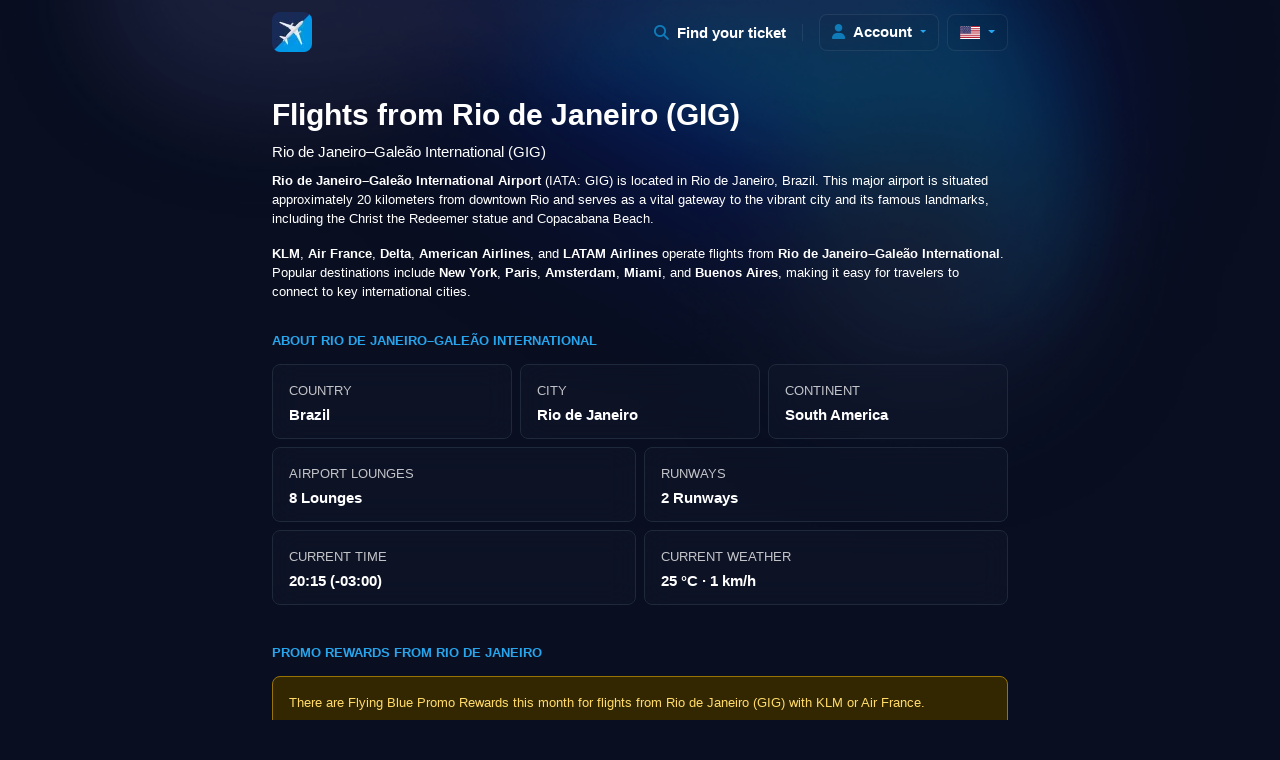

--- FILE ---
content_type: text/html; charset=utf-8
request_url: https://www.google.com/recaptcha/api2/aframe
body_size: 268
content:
<!DOCTYPE HTML><html><head><meta http-equiv="content-type" content="text/html; charset=UTF-8"></head><body><script nonce="T5Ke-u5jlbOV8598LM-f_A">/** Anti-fraud and anti-abuse applications only. See google.com/recaptcha */ try{var clients={'sodar':'https://pagead2.googlesyndication.com/pagead/sodar?'};window.addEventListener("message",function(a){try{if(a.source===window.parent){var b=JSON.parse(a.data);var c=clients[b['id']];if(c){var d=document.createElement('img');d.src=c+b['params']+'&rc='+(localStorage.getItem("rc::a")?sessionStorage.getItem("rc::b"):"");window.document.body.appendChild(d);sessionStorage.setItem("rc::e",parseInt(sessionStorage.getItem("rc::e")||0)+1);localStorage.setItem("rc::h",'1769296523043');}}}catch(b){}});window.parent.postMessage("_grecaptcha_ready", "*");}catch(b){}</script></body></html>

--- FILE ---
content_type: text/javascript; charset=utf-8
request_url: https://rewards.flights/_nuxt/DdejkCSn.js
body_size: 231
content:
import{b3 as l,b6 as b,aB as s,bk as p,aG as y,bl as v,bm as h,bn as g,ba as m,aN as f}from"./84tvxIOu.js";try{let e=typeof window<"u"?window:typeof global<"u"?global:typeof globalThis<"u"?globalThis:typeof self<"u"?self:{},n=new e.Error().stack;n&&(e._sentryDebugIds=e._sentryDebugIds||{},e._sentryDebugIds[n]="fa32d0b5-ae90-49a6-853e-cd182691c10b",e._sentryDebugIdIdentifier="sentry-dbid-fa32d0b5-ae90-49a6-853e-cd182691c10b")}catch{}var w;function _(){return w}function I(e){return typeof e=="function"?e():f(e)}function i(e){if(e instanceof Promise||e instanceof Date||e instanceof RegExp)return e;const n=I(e);if(!e||!n)return n;if(Array.isArray(n))return n.map(t=>i(t));if(typeof n=="object"){const t={};for(const a in n)if(Object.prototype.hasOwnProperty.call(n,a)){if(a==="titleTemplate"||a[0]==="o"&&a[1]==="n"){t[a]=f(n[a]);continue}t[a]=i(n[a])}return t}return n}var H="usehead",u=typeof globalThis<"u"?globalThis:typeof window<"u"?window:typeof global<"u"?global:typeof self<"u"?self:{},d="__unhead_injection_handler__";function D(){return d in u?u[d]():b(H)||_()}function T(e,n={}){const t=n.head||D();if(t)return t.ssr?t.push(e,n):j(t,e,n)}function j(e,n,t={}){const a=s(!1),o=s({});p(()=>{o.value=a.value?{}:i(n)});const r=e.push(o.value,t);return y(o,c=>{r.patch(c)}),m()&&(v(()=>{r.dispose()}),h(()=>{a.value=!0}),g(()=>{a.value=!1})),r}var A=e=>typeof e=="function",E=(e,n)=>{if(!e)return;const t=l(()=>A(e)?e():e);T(()=>t.value?{script:[{type:"application/ld+json",innerHTML:JSON.stringify(t.value,null,"")}]}:{},n)};export{E as u};
//# sourceMappingURL=DdejkCSn.js.map


--- FILE ---
content_type: text/javascript; charset=utf-8
request_url: https://rewards.flights/_nuxt/BE5i4Q6F.js
body_size: 2330
content:
import{_ as C}from"./CZLECRfE.js";import{m}from"./BsD1HbUd.js";import{b2 as A,aC as D,aW as g,aD as F,aE as M,aF as Y,aH as n,aJ as u,aN as r,aI as t,aS as o,aT as w,aU as x,aL as h,aX as i,aZ as k}from"./84tvxIOu.js";import{u as L}from"./DdejkCSn.js";import"./BSBi87tX.js";import"./Bj_LBW-H.js";try{let l=typeof window<"u"?window:typeof global<"u"?global:typeof globalThis<"u"?globalThis:typeof self<"u"?self:{},p=new l.Error().stack;p&&(l._sentryDebugIds=l._sentryDebugIds||{},l._sentryDebugIds[p]="e50ea6b5-0675-41ce-93ff-2f0674772e79",l._sentryDebugIdIdentifier="sentry-dbid-e50ea6b5-0675-41ce-93ff-2f0674772e79")}catch{}const I={key:0,class:"container"},R={class:"row"},T={class:"col-12 col-xs-10 col-md-12 col-lg-10 col-xl-8 col-xxl-7 mx-auto mt-4 mt-md-5"},U={class:"d-flex align-items-center"},P={class:"h2"},H={class:"mb-2"},S=["innerHTML"],K={class:"row"},O={class:"col-12 mt-3"},$={class:"h6 small fw-bold text-uppercase text-primary mb-3"},B={class:"row g-2 mb-3"},E={class:"col-4"},z={class:"card no-hover p-3 bg-blurry"},N={class:"mb-0 fw-bold mb-n1"},Z={class:"col-4"},V={class:"card no-hover p-3 bg-blurry"},J={class:"mb-0 fw-bold mb-n1"},W={class:"col-4"},G={class:"card no-hover p-3 bg-blurry"},X={class:"mb-0 fw-bold mb-n1"},j={class:"col-6"},q={class:"card no-hover p-3 bg-blurry"},Q={class:"mb-0 fw-bold mb-n1"},ee={class:"col-6"},te={class:"card no-hover p-3 bg-blurry"},re={class:"mb-0 fw-bold mb-n1"},ae={key:0,class:"col-6"},oe={class:"card no-hover p-3 bg-blurry"},se={class:"mb-0 fw-bold mb-n1"},ie={key:1,class:"col-6"},ne={class:"card no-hover p-3 bg-blurry"},le={class:"mb-0 fw-bold mb-n1"},pe={class:"row"},ce={class:"col-12 mt-4"},me={class:"h6 small fw-bold text-uppercase text-primary mb-3"},de={key:1,class:"alert alert-warning mb-0",role:"alert"},ue={class:"mb-0 small"},_e={key:0,class:"col-12 mt-4"},xe={__name:"flights-from-[name]-[iata]",async setup(l){let p,f;const _=A(),c=M(),{data:e}=([p,f]=D(()=>g("airport-"+_.params.iata,async()=>$fetch(c.public.backendUrl+"/api/v2/airports/"+_.params.iata,{headers:{"User-Agent":"RewardsFlightsFrontend/1.0 (https://rewards.flights)"}}),"$c-D7xLyETS")),p=await p,f(),p),{data:d}=g("airport-weather-"+_.params.iata,async()=>$fetch(`https://api.open-meteo.com/v1/forecast?latitude=${e.value.airport.lat}&longitude=${e.value.airport.lng}&current=temperature_2m,wind_speed_10m`),"$PFLDsRZuKI");return F({title:"✈ Cheap plane tickets from "+e.value.airport.city.name+" ("+e.value.airport.iata+") with KLM / Air France",ogTitle:"✈ Cheap plane tickets from "+e.value.airport.city.name,twitterTitle:"✈ Cheap plane tickets from "+e.value.airport.city.name,description:"Find cheap Promo Rewards plane tickets from "+e.value.airport.name_en+" in "+e.value.airport.city.name+". Operated by KLM / Air France and Skyteam partners.",ogDescription:"Find cheap Promo Rewards plane tickets from "+e.value.airport.name_en+" in "+e.value.airport.city.name+". Operated by KLM / Air France and Skyteam partners.",twitterDescription:"Find cheap Promo Rewards plane tickets from "+e.value.airport.name_en+" in "+e.value.airport.city.name+". Operated by KLM / Air France and Skyteam partners.",ogUrl:c.public.baseUrl+"/flights-from-"+e.value.airport.city.slug_en+"-"+e.value.airport.iata.toLowerCase(),ogImage:e.value.airport.city.images.medium,twitterImage:e.value.airport.city.images.medium,twitterImageAlt:"Photo of airport "+e.value.airport.name_en,ogLocale:"en",ogLocaleAlternate:"nl"}),Y({htmlAttrs:{lang:"en"},link:[{rel:"canonical",href:c.public.baseUrl+"/flights-from-"+e.value.airport.city.slug_en+"-"+e.value.airport.iata.toLowerCase()},{rel:"alternate",hreflang:"x-default",href:c.public.baseUrl+"/flights-from-"+e.value.airport.city.slug_en+"-"+e.value.airport.iata.toLowerCase()},{rel:"alternate",hreflang:"en",href:c.public.baseUrl+"/flights-from-"+e.value.airport.city.slug_en+"-"+e.value.airport.iata.toLowerCase()},{rel:"alternate",hreflang:"nl",href:c.public.baseUrl+"/nl/vluchten-vanaf-"+e.value.airport.city.slug_nl+"-"+e.value.airport.iata.toLowerCase()}]}),L(()=>({"@context":"https://schema.org","@graph":[{"@type":"BreadcrumbList",itemListElement:[{"@type":"ListItem",position:1,name:"Home",item:c.public.baseUrl},{"@type":"ListItem",position:2,name:e.value.airport.city.name}]}]})),L(()=>e.value.airport?{"@context":"https://schema.org","@graph":[{"@type":"Airport",name:e.value.airport.name_en,iataCode:e.value.airport.iata,icaoCode:e.value.airport.icao,openingHours:"Mo-Su",publicAccess:!0,keywords:e.value.airport.city.name+", "+e.value.airport.iata+", "+e.value.airport.name+", airport",address:[{"@type":"PostalAddress",streetAddress:e.value.airport.address,addressLocality:e.value.airport.city.name,postalCode:e.value.airport.postal,addressCountry:e.value.airport.city.country.cca2}],geo:[{"@type":"GeoCoordinates",latitude:e.value.airport.lat,longitude:e.value.airport.lng}],image:[e.value.airport.city.images.medium],url:e.value.airport.website,telephone:e.value.airport.phone,sameAs:[...e.value.airport.instagram_handle?["https://instagram.com/"+e.value.airport.instagram_handle]:[],...e.value.airport.x_handle?["https://x.com/"+e.value.airport.x_handle]:[],...e.value.airport.facebook_handle?["https://facebook.com/"+e.value.airport.facebook_handle]:[]]}]}:null),(he,a)=>{var y,v;const b=C;return(y=r(e))!=null&&y.airport?(i(),n("main",I,[t("div",R,[t("div",T,[t("div",U,[t("h1",P," Flights from "+o(r(e).airport.city.name)+" ("+o(r(e).airport.iata)+") ",1)]),t("p",H,o(r(e).airport.name_en)+" ("+o(r(e).airport.iata)+") ",1),r(e).airport.excerpt_en?(i(),n("div",{key:0,class:"small mb-2",innerHTML:r(e).airport.excerpt_en},null,8,S)):u("",!0),t("div",K,[t("div",O,[t("h2",$," About "+o(r(e).airport.name_en),1),t("div",B,[t("div",E,[t("div",z,[a[0]||(a[0]=t("p",{class:"mb-1 small text-uppercase opacity-75"},"Country",-1)),t("p",N,o(r(e).airport.city.country.name),1)])]),t("div",Z,[t("div",V,[a[1]||(a[1]=t("p",{class:"mb-1 small text-uppercase opacity-75"},"City",-1)),t("p",J,o(r(e).airport.city.name),1)])]),t("div",W,[t("div",G,[a[2]||(a[2]=t("p",{class:"mb-1 small text-uppercase opacity-75"},"Continent",-1)),t("p",X,o(r(e).airport.city.country.continent),1)])]),t("div",j,[t("div",q,[a[3]||(a[3]=t("p",{class:"mb-1 small text-uppercase opacity-75"},"Airport Lounges",-1)),t("p",Q,o(r(e).airport.lounges)+" Lounges",1)])]),t("div",ee,[t("div",te,[a[4]||(a[4]=t("p",{class:"mb-1 small text-uppercase opacity-75"},"Runways",-1)),t("p",re,o(r(e).airport.runways)+" Runways",1)])]),r(e).airport.city.timezone?(i(),n("div",ae,[t("div",oe,[a[5]||(a[5]=t("p",{class:"mb-1 small text-uppercase opacity-75"},"Current Time",-1)),t("p",se,o(r(m)().tz(r(e).airport.city.timezone).format("HH:mm"))+" ("+o(r(m).parseZone(r(m)().tz(r(e).airport.city.timezone)).format("Z"))+")",1)])])):u("",!0),(v=r(d))!=null&&v.current?(i(),n("div",ie,[t("div",ne,[a[6]||(a[6]=t("p",{class:"mb-1 small text-uppercase opacity-75"},"Current Weather",-1)),t("p",le,o(r(d).current.temperature_2m.toFixed())+" "+o(r(d).current_units.temperature_2m)+" · "+o(r(d).current.wind_speed_10m.toFixed())+" "+o(r(d).current_units.wind_speed_10m),1)])])):u("",!0)])])]),t("div",pe,[t("div",ce,[t("h2",me," Promo Rewards from "+o(r(e).airport.city.name),1),r(e).promo_rewards.from_airport.some(s=>s.end_booking_date===r(m)().endOf("month").format("MM/DD/YYYY"))?(i(!0),n(w,{key:0},x(r(e).promo_rewards.from_airport.filter(s=>s.end_booking_date===r(m)().endOf("month").format("MM/DD/YYYY")),s=>(i(),k(b,{"promo-reward":s},null,8,["promo-reward"]))),256)):(i(),n("div",de,[t("p",ue,[h(" There are Flying Blue Promo Rewards this month for flights from "+o(r(e).airport.city.name)+" ("+o(r(e).airport.iata)+") with ",1),a[7]||(a[7]=t("a",{class:"inherit",title:"KLM",href:"https://rewards.flights/airlines/klm-royal-dutch-airlines"},"KLM",-1)),a[8]||(a[8]=h(" or ")),a[9]||(a[9]=t("a",{class:"inherit",title:"Air France",href:"https://rewards.flights/airlines/air-france"},"Air France",-1)),a[10]||(a[10]=h(". "))])]))]),r(e).promo_rewards.from_airport.some(s=>s.end_booking_date!==r(m)().endOf("month").format("MM/DD/YYYY"))?(i(),n("div",_e,[a[11]||(a[11]=t("h2",{class:"h6 small fw-bold text-uppercase text-primary mb-3"},"Expired deals",-1)),(i(!0),n(w,null,x(r(e).promo_rewards.from_airport.filter(s=>s.end_booking_date!==r(m)().endOf("month").format("MM/DD/YYYY")).slice(0,2),s=>(i(),k(b,{disabled:!0,"promo-reward":s},null,8,["promo-reward"]))),256))])):u("",!0)])])])])):u("",!0)}}};export{xe as default};
//# sourceMappingURL=BE5i4Q6F.js.map


--- FILE ---
content_type: text/javascript; charset=utf-8
request_url: https://rewards.flights/_nuxt/BC4c8Ej5.js
body_size: 1872
content:
import{b0 as w,aB as B,aF as S,bo as C,b8 as L,b9 as E,bc as y,b3 as v,bp as H,b4 as $,bq as q,b2 as z,b5 as W,aD as G,aH as X,aX as O,aM as h,bf as U,br as V,bs as j,aT as J}from"./84tvxIOu.js";try{let e=typeof window<"u"?window:typeof global<"u"?global:typeof globalThis<"u"?globalThis:typeof self<"u"?self:{},t=new e.Error().stack;t&&(e._sentryDebugIds=e._sentryDebugIds||{},e._sentryDebugIds[t]="48e781d8-6e0d-4a49-8834-652b7601689d",e._sentryDebugIdIdentifier="sentry-dbid-48e781d8-6e0d-4a49-8834-652b7601689d")}catch{}const g={links:[{href:"/favicon.ico",rel:"icon",sizes:"48x48"},{href:"/apple-touch-icon-180x180.png",rel:"apple-touch-icon"},{href:"/apple-splash-portrait-light-1536x2048.png",rel:"apple-touch-startup-image",media:"screen and (device-width: 768px) and (device-height: 1024px) and (-webkit-device-pixel-ratio: 2) and (orientation: portrait)"},{href:"/apple-splash-landscape-light-2048x1536.png",rel:"apple-touch-startup-image",media:"screen and (device-width: 768px) and (device-height: 1024px) and (-webkit-device-pixel-ratio: 2) and (orientation: landscape)"},{href:"/apple-splash-portrait-dark-1536x2048.png",rel:"apple-touch-startup-image",media:"screen and (prefers-color-scheme: dark) and (device-width: 768px) and (device-height: 1024px) and (-webkit-device-pixel-ratio: 2) and (orientation: portrait)"},{href:"/apple-splash-landscape-dark-2048x1536.png",rel:"apple-touch-startup-image",media:"screen and (prefers-color-scheme: dark) and (device-width: 768px) and (device-height: 1024px) and (-webkit-device-pixel-ratio: 2) and (orientation: landscape)"}],themeColor:{content:"#2a2a38"}},P={webManifest:{href:"/manifest.webmanifest"}},K=w({setup(){const e=B({link:[]});if(S(e),g.themeColor&&(e.value.meta=[{name:"theme-color",content:g.themeColor.content}]),g.links.length&&e.value.link.push(...g.links),P){const{webManifest:t}=P;if(t){const{href:a}=t;e.value.link.push({rel:"manifest",href:a})}}return()=>null}});function Q(e,t){const a=t/e*100;return 2/Math.PI*100*Math.atan(a/50)}function Y(e={}){const{duration:t=2e3,throttle:a=200,hideDelay:n=500,resetDelay:c=400}=e,u=e.estimatedProgress||Q,i=C(),o=y(0),s=y(!1),m=y(!1);let b=!1,_,x,k,I;const D=(r={})=>{A(),m.value=!1,T(0,r)};function T(r=0,l={}){if(i.isHydrating)return;if(r>=100)return p({force:l.force});f(),o.value=r<0?0:r;const d=l.force?0:a;d?x=setTimeout(()=>{s.value=!0,F()},d):(s.value=!0,F())}function M(){k=setTimeout(()=>{s.value=!1,I=setTimeout(()=>{o.value=0},c)},n)}function p(r={}){o.value=100,b=!0,f(),A(),r.error&&(m.value=!0),r.force?(o.value=0,s.value=!1):M()}function A(){clearTimeout(k),clearTimeout(I)}function f(){clearTimeout(x),cancelAnimationFrame(_)}function F(){b=!1;let r;function l(d){if(b)return;r??(r=d);const R=d-r;o.value=Math.max(0,Math.min(100,u(t,R))),_=requestAnimationFrame(l)}_=requestAnimationFrame(l)}let N=()=>{};{const r=i.hook("page:loading:start",()=>{D()}),l=i.hook("page:loading:end",()=>{p()}),d=i.hook("vue:error",()=>p());N=()=>{d(),r(),l(),f()}}return{_cleanup:N,progress:v(()=>o.value),isLoading:v(()=>s.value),error:v(()=>m.value),start:D,set:T,finish:p,clear:f}}function Z(e={}){const t=C(),a=t._loadingIndicator||(t._loadingIndicator=Y(e));return L()&&(t._loadingIndicatorDeps||(t._loadingIndicatorDeps=0),t._loadingIndicatorDeps++,E(()=>{t._loadingIndicatorDeps--,t._loadingIndicatorDeps===0&&(a._cleanup(),delete t._loadingIndicator)})),a}const ee=w({name:"NuxtLoadingIndicator",props:{throttle:{type:Number,default:200},duration:{type:Number,default:2e3},hideDelay:{type:Number,default:500},resetDelay:{type:Number,default:400},height:{type:Number,default:3},color:{type:[String,Boolean],default:"repeating-linear-gradient(to right,#00dc82 0%,#34cdfe 50%,#0047e1 100%)"},errorColor:{type:String,default:"repeating-linear-gradient(to right,#f87171 0%,#ef4444 100%)"},estimatedProgress:{type:Function,required:!1}},setup(e,{slots:t,expose:a}){const{progress:n,isLoading:c,error:u,start:i,finish:o,clear:s}=Z({duration:e.duration,throttle:e.throttle,hideDelay:e.hideDelay,resetDelay:e.resetDelay,estimatedProgress:e.estimatedProgress});return a({progress:n,isLoading:c,error:u,start:i,finish:o,clear:s}),()=>H("div",{class:"nuxt-loading-indicator",style:{position:"fixed",top:0,right:0,left:0,pointerEvents:"none",width:"auto",height:`${e.height}px`,opacity:c.value?1:0,background:u.value?e.errorColor:e.color||void 0,backgroundSize:`${100/n.value*100}% auto`,transform:`scaleX(${n.value}%)`,transformOrigin:"left",transition:"transform 0.1s, height 0.4s, opacity 0.4s",zIndex:999999}},t)}}),ae=w({__name:"default",setup(e){const t=$();return q("isDutch",z().matched.some(({path:n})=>n.startsWith("/nl"))),W(()=>{t.loadUserFromStorage()}),G({appleMobileWebAppTitle:"Promo Rewards",MobileWebAppCapable:"yes",themeColor:"#2A2A38",twitterCard:"summary_large_image",twitterSite:"@RewardsFlights",twitterCreator:"@RewardsFlights",twitterAppNameIphone:"Reminder for Flying Blue",twitterAppIdIphone:"1672941903",twitterAppNameGoogleplay:"Reminder for Flying Blue",twitterAppIdGoogleplay:"flights.rewards.twa",ogSiteName:"Reminder for Flying Blue",ogType:"website",fbAppId:"3053348131634626",fbPages:"124706447395149"}),S({htmlAttrs:{"data-bs-theme":"dark"},link:[{rel:"icon",type:"image/png",href:"/favicon.png"},{rel:"sitemap",type:"application/xml",href:"https://backend.rewards.flights/sitemap.xml"},{rel:"alternate",type:"application/atom+xml",title:"Promo Rewards",href:"https://feeds.feedburner.com/rewardsflights"},{rel:"alternate",type:"application/rss+xml",title:"Reminder for Flying Blue blog",href:"https://backend.rewards.flights/feed/blogs"}]}),(a,n)=>{const c=K,u=V,i=ee,o=j;return O(),X(J,null,[h(c),h(u),U(a.$slots,"default"),h(i,{color:"#27A5ED"}),h(o)],64)}}});export{ae as default};
//# sourceMappingURL=BC4c8Ej5.js.map


--- FILE ---
content_type: text/javascript; charset=utf-8
request_url: https://rewards.flights/_nuxt/CZLECRfE.js
body_size: 996
content:
import{bh as w,b6 as b,b3 as d,aH as x,aX as m,aM as c,aV as v,aI as e,aZ as p,aS as o,aN as t,aY as R,a_ as L,aO as k}from"./84tvxIOu.js";import{h as D}from"./BSBi87tX.js";try{let s=typeof window<"u"?window:typeof global<"u"?global:typeof globalThis<"u"?globalThis:typeof self<"u"?self:{},i=new s.Error().stack;i&&(s._sentryDebugIds=s._sentryDebugIds||{},s._sentryDebugIds[i]="c6488c96-dfd8-4c14-ac7f-4d21a3f8ed55",s._sentryDebugIdIdentifier="sentry-dbid-c6488c96-dfd8-4c14-ac7f-4d21a3f8ed55")}catch{}const I={class:"card-header d-flex align-items-center"},K={class:"mb-0 fw-bold small opacity-75 me-auto"},C={class:"card-body d-flex align-items-center"},z={class:"w-25 text-start"},M={class:"mb-1 small truncate text-uppercase opacity-75"},N={class:"d-flex align-items-center"},j={class:"mb-0 ms-2 h2"},B={class:"w-50 mx-auto"},P={class:"route position-relative d-flex align-items-center"},T={class:"mb-0 small fw-bold mx-auto"},E={class:"w-25 text-end"},F={class:"mb-1 small truncate text-uppercase opacity-75"},V={class:"d-flex align-items-center justify-content-end"},$={class:"mb-0 me-2 h2 text-white"},A={class:"card-footer d-flex align-items-end"},H={class:"w-25"},O={class:"mb-0 small text-uppercase text-white opacity-75"},S={class:"mb-0 fw-bold text-white"},X={class:"mx-auto"},Y={class:"mb-0 small text-uppercase text-white opacity-75"},Z={class:"mb-0 fw-bold text-white"},q={class:"w-sm-25 text-end"},G={role:"button",class:"btn btn-primary btn-sm fw-bold text-white"},U={__name:"PromoRewardCard",props:{promoReward:Object,disabled:Boolean},setup(s){const i=s,{promoReward:a,disabled:u}=w(i),n=b("isDutch"),h=d(()=>i.promoReward.cabin==="Premium Economy"?"Premium":i.promoReward.cabin),g=d(()=>{let r=i.promoReward.airline==="KL"?"KLM":"Air France";return n?r+" vluchten vanaf "+i.promoReward.origin.city.name_nl+" ("+i.promoReward.origin.iata+") naar "+i.promoReward.destination.city.name_nl+" ("+i.promoReward.destination.iata+")":r+" flights from "+i.promoReward.origin.city.name+" ("+i.promoReward.origin.iata+") to "+i.promoReward.destination.city.name+" ("+i.promoReward.destination.iata+")"}),f=d(()=>{if(!i.promoReward.route||!i.promoReward.route.time)return"";let r=D.duration(i.promoReward.route.time,"minutes");return`${Math.floor(r.asHours())}h ${r.minutes()}m`});return(r,_)=>{const l=R,y=L;return m(),x("div",{class:k(["card card-ticket bg-blurry mb-3",{disabled:t(u)}])},[c(y,{class:"inherit",title:t(g),to:{name:t(n)?"vluchten-tussen":"flights-between",params:{name:t(n)?t(a).origin.city.slug_nl:t(a).origin.city.slug_en,iata:t(a).origin.iata.toLowerCase(),toname:t(n)?t(a).destination.city.slug_nl:t(a).destination.city.slug_en,toiata:t(a).destination.iata.toLowerCase()}}},{default:v(()=>[e("div",I,[e("p",K,o(t(a).airline==="KL"?"KLM":"Air France"),1),t(a).airline==="KL"?(m(),p(l,{key:0,alt:"KLM Logo",class:"me-2 position-relative",height:"12",width:"20",style:{top:"-2px"},src:"img/klm-logo.svg",loading:"lazy"})):(m(),p(l,{key:1,alt:"KLM Logo",class:"me-2 position-relative",height:"12",width:"20",style:{top:"-2px"},src:"img/af-logo.svg",loading:"lazy"}))]),e("div",C,[e("div",z,[e("p",M,o(t(n)?t(a).origin.city.name_nl:t(a).origin.city.name),1),e("div",N,[c(l,{src:t(a).origin.city.country.flag,alt:t(a).origin.city.country.name+" flag emoji",height:"20",width:"26",loading:"lazy"},null,8,["src","alt"]),e("p",j,o(t(a).origin.iata),1)])]),e("div",B,[e("div",P,[_[0]||(_[0]=e("hr",null,null,-1)),c(l,{src:"img/plane.svg",alt:"Plane icon",width:"20",height:"17",loading:"lazy"}),e("p",T,o(t(f)),1)])]),e("div",E,[e("p",F,o(t(n)?t(a).destination.city.name_nl:t(a).destination.city.name),1),e("div",V,[e("p",$,o(t(a).destination.iata),1),c(l,{src:t(a).destination.city.country.flag,alt:t(a).destination.city.country.name+" flag emoji",height:"20",width:"26",loading:"lazy"},null,8,["src","alt"])])])]),e("div",A,[e("div",H,[e("p",O,o(t(n)?"Korting":"Discount"),1),e("p",S,o(t(a).discount)+"%",1)]),e("div",X,[e("p",Y,o(t(n)?"Reisklasse":"Cabin"),1),e("p",Z,o(t(h)),1)]),e("div",q,[e("span",G,o(Intl.NumberFormat().format(t(a).miles))+" miles",1)])])]),_:1},8,["title","to"])],2)}}};export{U as _};
//# sourceMappingURL=CZLECRfE.js.map


--- FILE ---
content_type: text/javascript; charset=utf-8
request_url: https://rewards.flights/_nuxt/WwF_6eoR.js
body_size: 3682
content:
const __vite__mapDeps=(i,m=__vite__mapDeps,d=(m.f||(m.f=["./CsWz3sxO.js","./84tvxIOu.js"])))=>i.map(i=>d[i]);
import{b0 as B,b4 as z,bt as U,b5 as q,aB as C,aG as R,b6 as V,b3 as W,aZ as X,aX as y,aV as T,aI as c,bw as H,aH as b,aJ as j,aP as A,aN as d,bu as E,aS as M,bx as G,by as J}from"./84tvxIOu.js";try{let e=typeof window<"u"?window:typeof global<"u"?global:typeof globalThis<"u"?globalThis:typeof self<"u"?self:{},i=new e.Error().stack;i&&(e._sentryDebugIds=e._sentryDebugIds||{},e._sentryDebugIds[i]="f35d872c-33a5-41a8-b081-763c3b39dd50",e._sentryDebugIdIdentifier="sentry-dbid-f35d872c-33a5-41a8-b081-763c3b39dd50")}catch{}function N(e,i){if(!(e instanceof i))throw new TypeError("Cannot call a class as a function")}function Y(e,i){for(var t=0;t<i.length;t++){var s=i[t];s.enumerable=s.enumerable||!1,s.configurable=!0,"value"in s&&(s.writable=!0),Object.defineProperty(e,s.key,s)}}function P(e,i,t){return i&&Y(e.prototype,i),e}function D(e){return+e.replace(/px/,"")}function $(e){var i=window.devicePixelRatio,t=getComputedStyle(e),s=D(t.getPropertyValue("width")),n=D(t.getPropertyValue("height"));e.setAttribute("width",(s*i).toString()),e.setAttribute("height",(n*i).toString())}function m(e,i){var t=arguments.length>2&&arguments[2]!==void 0?arguments[2]:0,s=Math.random()*(i-e)+e;return Math.floor(s*Math.pow(10,t))/Math.pow(10,t)}function O(e){return e[m(0,e.length)]}var Z=.00125,K=5e-4,Q=9e-4,ee=1e-5,te=6,ie=80,se=.9,oe=1.7,ae=.2,ne=.6,re=.03,le=.07,F=15,k=82,de=100,ue=250,ce=40,he=["#fcf403","#62fc03","#f4fc03","#03e7fc","#03fca5","#a503fc","#fc03ad","#fc03c2"];function x(e){var i=1920;return Math.log(e)/Math.log(i)}var L=function(){function e(i){N(this,e);var t=i.initialPosition,s=i.direction,n=i.confettiRadius,l=i.confettiColors,r=i.emojis,h=i.emojiSize,a=i.canvasWidth,f=m(se,oe,3),o=f*x(a);this.confettiSpeed={x:o,y:o},this.finalConfettiSpeedX=m(ae,ne,3),this.rotationSpeed=r.length?.01:m(re,le,3)*x(a),this.dragForceCoefficient=m(K,Q,6),this.radius={x:n,y:n},this.initialRadius=n,this.rotationAngle=s==="left"?m(0,.2,3):m(-.2,0,3),this.emojiSize=h,this.emojiRotationAngle=m(0,2*Math.PI),this.radiusYUpdateDirection="down";var v=s==="left"?m(k,F)*Math.PI/180:m(-F,-k)*Math.PI/180;this.absCos=Math.abs(Math.cos(v)),this.absSin=Math.abs(Math.sin(v));var _=m(-150,0),w={x:t.x+(s==="left"?-_:_)*this.absCos,y:t.y-_*this.absSin};this.currentPosition=Object.assign({},w),this.initialPosition=Object.assign({},w),this.color=r.length?null:O(l),this.emoji=r.length?O(r):null,this.createdAt=new Date().getTime(),this.direction=s}return P(e,[{key:"draw",value:function(t){var s=this.currentPosition,n=this.radius,l=this.color,r=this.emoji,h=this.rotationAngle,a=this.emojiRotationAngle,f=this.emojiSize,o=window.devicePixelRatio;l?(t.fillStyle=l,t.beginPath(),t.ellipse(s.x*o,s.y*o,n.x*o,n.y*o,h,0,2*Math.PI),t.fill()):r&&(t.font="".concat(f,"px serif"),t.save(),t.translate(o*s.x,o*s.y),t.rotate(a),t.textAlign="center",t.fillText(r,0,0),t.restore())}},{key:"updatePosition",value:function(t,s){var n=this.confettiSpeed,l=this.dragForceCoefficient,r=this.finalConfettiSpeedX,h=this.radiusYUpdateDirection,a=this.rotationSpeed,f=this.createdAt,o=this.direction,v=s-f;if(n.x>r&&(this.confettiSpeed.x-=l*t),this.currentPosition.x+=n.x*(o==="left"?-this.absCos:this.absCos)*t,this.currentPosition.y=this.initialPosition.y-n.y*this.absSin*v+Z*Math.pow(v,2)/2,this.rotationSpeed-=this.emoji?1e-4:ee*t,this.rotationSpeed<0&&(this.rotationSpeed=0),this.emoji){this.emojiRotationAngle+=this.rotationSpeed*t%(2*Math.PI);return}h==="down"?(this.radius.y-=t*a,this.radius.y<=0&&(this.radius.y=0,this.radiusYUpdateDirection="up")):(this.radius.y+=t*a,this.radius.y>=this.initialRadius&&(this.radius.y=this.initialRadius,this.radiusYUpdateDirection="down"))}},{key:"getIsVisibleOnCanvas",value:function(t){return this.currentPosition.y<t+de}}]),e}();function fe(){var e=document.createElement("canvas");return e.style.position="fixed",e.style.width="100%",e.style.height="100%",e.style.top="0",e.style.left="0",e.style.zIndex="1000",e.style.pointerEvents="none",document.body.appendChild(e),e}function me(e){var i=e.confettiRadius,t=i===void 0?te:i,s=e.confettiNumber,n=s===void 0?e.confettiesNumber||(e.emojis?ce:ue):s,l=e.confettiColors,r=l===void 0?he:l,h=e.emojis,a=h===void 0?e.emojies||[]:h,f=e.emojiSize,o=f===void 0?ie:f;return e.emojies&&console.error("emojies argument is deprecated, please use emojis instead"),e.confettiesNumber&&console.error("confettiesNumber argument is deprecated, please use confettiNumber instead"),{confettiRadius:t,confettiNumber:n,confettiColors:r,emojis:a,emojiSize:o}}var pe=function(){function e(i){var t=this;N(this,e),this.canvasContext=i,this.shapes=[],this.promise=new Promise(function(s){return t.resolvePromise=s})}return P(e,[{key:"getBatchCompletePromise",value:function(){return this.promise}},{key:"addShapes",value:function(){var t;(t=this.shapes).push.apply(t,arguments)}},{key:"complete",value:function(){var t;return this.shapes.length?!1:((t=this.resolvePromise)===null||t===void 0||t.call(this),!0)}},{key:"processShapes",value:function(t,s,n){var l=this,r=t.timeDelta,h=t.currentTime;this.shapes=this.shapes.filter(function(a){return a.updatePosition(r,h),a.draw(l.canvasContext),n?a.getIsVisibleOnCanvas(s):!0})}}]),e}(),ve=function(){function e(){var i=arguments.length>0&&arguments[0]!==void 0?arguments[0]:{};N(this,e),this.activeConfettiBatches=[],this.canvas=i.canvas||fe(),this.canvasContext=this.canvas.getContext("2d"),this.requestAnimationFrameRequested=!1,this.lastUpdated=new Date().getTime(),this.iterationIndex=0,this.loop=this.loop.bind(this),requestAnimationFrame(this.loop)}return P(e,[{key:"loop",value:function(){this.requestAnimationFrameRequested=!1,$(this.canvas);var t=new Date().getTime(),s=t-this.lastUpdated,n=this.canvas.offsetHeight,l=this.iterationIndex%10===0;this.activeConfettiBatches=this.activeConfettiBatches.filter(function(r){return r.processShapes({timeDelta:s,currentTime:t},n,l),l?!r.complete():!0}),this.iterationIndex++,this.queueAnimationFrameIfNeeded(t)}},{key:"queueAnimationFrameIfNeeded",value:function(t){this.requestAnimationFrameRequested||this.activeConfettiBatches.length<1||(this.requestAnimationFrameRequested=!0,this.lastUpdated=t||new Date().getTime(),requestAnimationFrame(this.loop))}},{key:"addConfetti",value:function(){for(var t=arguments.length>0&&arguments[0]!==void 0?arguments[0]:{},s=me(t),n=s.confettiRadius,l=s.confettiNumber,r=s.confettiColors,h=s.emojis,a=s.emojiSize,f=this.canvas.getBoundingClientRect(),o=f.width,v=f.height,_=v*5/7,w={x:0,y:_},I={x:o,y:_},p=new pe(this.canvasContext),u=0;u<l/2;u++){var S=new L({initialPosition:w,direction:"right",confettiRadius:n,confettiColors:r,confettiNumber:l,emojis:h,emojiSize:a,canvasWidth:o}),g=new L({initialPosition:I,direction:"left",confettiRadius:n,confettiColors:r,confettiNumber:l,emojis:h,emojiSize:a,canvasWidth:o});p.addShapes(S,g)}return this.activeConfettiBatches.push(p),this.queueAnimationFrameIfNeeded(),p.getBatchCompletePromise()}},{key:"clearCanvas",value:function(){this.activeConfettiBatches=[]}},{key:"destroyCanvas",value:function(){this.canvas.remove()}}]),e}();const _e=G(()=>J(()=>import("./CsWz3sxO.js"),__vite__mapDeps([0,1]),import.meta.url).then(e=>e.default||e)),ge={class:"h2 mb-3"},ye={class:"mb-0"},be={class:"input-group position-relative mb-2"},we=["placeholder"],Ce={class:"input-group position-relative mb-2"},Ie=["placeholder"],Se={class:"input-group position-relative"},Ae=["placeholder"],Ee={class:"input-group position-relative mt-4 mb-2"},Ne=["disabled","value"],Pe=["value"],Re={key:0,class:"alert alert-danger mb-1 mt-3",role:"alert"},Te={key:0,class:"mb-0 small"},je={key:1,class:"mb-0 small"},Me={key:1,class:"alert alert-success mb-1 mt-3",role:"alert"},De={key:0,class:"mb-0 small"},Oe={key:1,class:"mb-0 small"},ke=B({__name:"RegisterModal",props:{show:{type:Boolean,default:!1}},emits:["update-show"],setup(e,{emit:i}){const t=z(),{proxy:s}=U();let n=null;q(()=>{n=new ve});const l=e,r=C(l.show),h=i;R(r,p=>{p||h("update-show",p)});const a=V("isDutch"),f=C(!1),o=C({email:"",password:"",password_confirmation:""}),v=W(()=>o.value.email&&o.value.password&&o.value.password_confirmation&&o.value.password===o.value.password_confirmation),_=C(!1),w=C(!1);async function I(){f.value=!0;try{await t.register({email:o.value.email,password:o.value.password}),await s.gtag("event","sign_up"),await n.addConfetti({emojis:["✈️","🌎️","🗺️","✨","🎫"]}),w.value=!0}catch{_.value=!0,f.value=!1}}return R(()=>l.show,p=>{r.value=p}),(p,u)=>{const S=_e;return y(),X(S,{show:d(r),onUpdateShow:u[3]||(u[3]=g=>r.value=g)},{header:T(()=>[c("h2",ge,M(d(a)?"Maak account":"Create Account"),1),c("p",ye,M(d(a)?"Registreer gratis een nieuw account.":"Register a new account for free."),1)]),body:T(()=>[c("form",{onSubmit:H(I,["prevent"])},[c("div",be,[u[4]||(u[4]=c("div",{class:"input-group-text"},[c("i",{class:"fa-solid fa-at"})],-1)),A(c("input",{type:"email",class:"form-control form-control-lg",id:"email",placeholder:d(a)?"E-mailadres":"Email address","onUpdate:modelValue":u[0]||(u[0]=g=>d(o).email=g)},null,8,we),[[E,d(o).email]])]),c("div",Ce,[u[5]||(u[5]=c("div",{class:"input-group-text"},[c("i",{class:"fa-solid fa-lock"})],-1)),A(c("input",{type:"password",class:"form-control form-control-lg",id:"password",placeholder:d(a)?"Wachtwoord":"Password","onUpdate:modelValue":u[1]||(u[1]=g=>d(o).password=g)},null,8,Ie),[[E,d(o).password]])]),c("div",Se,[u[6]||(u[6]=c("div",{class:"input-group-text"},[c("i",{class:"fa-solid fa-lock"})],-1)),A(c("input",{type:"password",class:"form-control form-control-lg",id:"password_confirmation",placeholder:d(a)?"Herhaal wachtwoord":"Confirm Password","onUpdate:modelValue":u[2]||(u[2]=g=>d(o).password_confirmation=g)},null,8,Ae),[[E,d(o).password_confirmation]])]),c("div",Ee,[d(v)?(y(),b("input",{key:0,type:"submit",disabled:d(f),onClick:I,value:d(a)?"Registreren":"Register",class:"btn btn-primary btn-sm fw-bold w-100 text-white"},null,8,Ne)):(y(),b("input",{key:1,type:"submit",disabled:"",value:d(a)?"Voer alle velden in":"Fill in all the fields.",class:"btn btn-primary btn-sm fw-bold w-100 text-white"},null,8,Pe))]),d(_)?(y(),b("div",Re,[d(a)?(y(),b("p",Te," Ongeldige gegevens. Controleer de invoer en probeer opnieuw. ")):(y(),b("p",je,"Invalid details. Please double-check your input and try again."))])):j("",!0),d(w)?(y(),b("div",Me,[d(a)?(y(),b("p",De," Gelukt! Je kunt nu inloggen met je e-mailadres en wachtwoord. ")):(y(),b("p",Oe,"Success! You can now log in with your email address and password."))])):j("",!0)],32)]),_:1},8,["show"])}}});export{ke as default};
//# sourceMappingURL=WwF_6eoR.js.map
